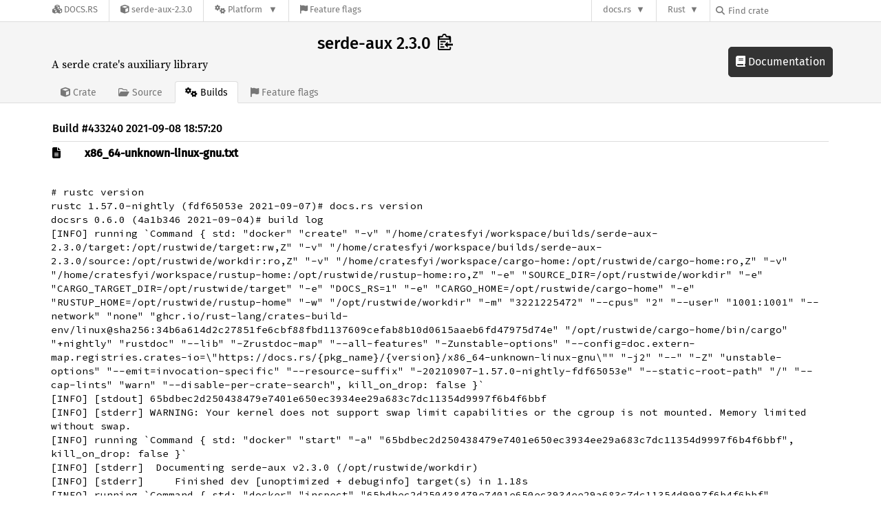

--- FILE ---
content_type: text/html; charset=utf-8
request_url: https://docs.rs/crate/serde-aux/2.3.0/builds/433240
body_size: 2742
content:
<!DOCTYPE html>
<html lang="en">
    <head>
        <meta charset="UTF-8">
        <meta name="viewport" content="width=device-width, initial-scale=1">
        <meta name="generator" content="docs.rs 0.6.0 (fb84acf8 2025-11-04)"><link rel="stylesheet" href="/-/static/vendored.css?0-6-0-fb84acf8-2025-11-04" media="all" />
        <link rel="stylesheet" href="/-/static/style.css?0-6-0-fb84acf8-2025-11-04" media="all" />
        <link rel="stylesheet" href="/-/static/font-awesome.css?0-6-0-fb84acf8-2025-11-04" media="all" />

        <link rel="search" href="/-/static/opensearch.xml" type="application/opensearchdescription+xml" title="Docs.rs" />

        <title>serde-aux 2.3.0 - Docs.rs</title><script nonce="t0RtfzZtqmjrlXQ6chTnA7pHofRinJhQ8aRT6LO9Hpy2tFhC">(function() {
    function applyTheme(theme) {
        if (theme) {
            document.documentElement.dataset.docsRsTheme = theme;
        }
    }

    window.addEventListener("storage", ev => {
        if (ev.key === "rustdoc-theme") {
            applyTheme(ev.newValue);
        }
    });

    // see ./storage-change-detection.html for details
    window.addEventListener("message", ev => {
        if (ev.data && ev.data.storage && ev.data.storage.key === "rustdoc-theme") {
            applyTheme(ev.data.storage.value);
        }
    });

    applyTheme(window.localStorage.getItem("rustdoc-theme"));
})();</script><script defer type="text/javascript" nonce="t0RtfzZtqmjrlXQ6chTnA7pHofRinJhQ8aRT6LO9Hpy2tFhC" src="/-/static/menu.js?0-6-0-fb84acf8-2025-11-04"></script>
        <script defer type="text/javascript" nonce="t0RtfzZtqmjrlXQ6chTnA7pHofRinJhQ8aRT6LO9Hpy2tFhC" src="/-/static/index.js?0-6-0-fb84acf8-2025-11-04"></script>
    </head>

    <body class="centered">
<div class="nav-container">
    <div class="container">
        <div class="pure-menu pure-menu-horizontal" role="navigation" aria-label="Main navigation">
            <form action="/releases/search"
                  method="GET"
                  id="nav-search-form"
                  class="landing-search-form-nav  ">

                
                <a href="/" class="pure-menu-heading pure-menu-link docsrs-logo" aria-label="Docs.rs">
                    <span title="Docs.rs"><span class="fa fa-solid fa-cubes " aria-hidden="true"></span></span>
                    <span class="title">Docs.rs</span>
                </a><ul class="pure-menu-list">
    <script id="crate-metadata" type="application/json">
        
        {
            "name": "serde-aux",
            "version": "2.3.0"
        }
    </script><li class="pure-menu-item">
            <a href="/crate/serde-aux/2.3.0" class="pure-menu-link crate-name" title="A serde crate&#39;s auxiliary library">
                <span class="fa fa-solid fa-cube " aria-hidden="true"></span>
                <span class="title">serde-aux-2.3.0</span>
            </a>
        </li><li class="pure-menu-item pure-menu-has-children">
                <a href="#" class="pure-menu-link" aria-label="Platform">
                    <span class="fa fa-solid fa-gears " aria-hidden="true"></span>
                    <span class="title">Platform</span>
                </a>

                
                <ul class="pure-menu-children" id="platforms" data-url="/crate/serde-aux/2.3.0/menus/platforms"><li class="pure-menu-item">
            <a href="/serde-aux/2.3.0/i686-pc-windows-msvc/serde_aux/index.html" class="pure-menu-link" data-fragment="retain" rel="">i686-pc-windows-msvc</a>
        </li><li class="pure-menu-item">
            <a href="/serde-aux/2.3.0/i686-unknown-linux-gnu/serde_aux/index.html" class="pure-menu-link" data-fragment="retain" rel="">i686-unknown-linux-gnu</a>
        </li><li class="pure-menu-item">
            <a href="/serde-aux/2.3.0/x86_64-apple-darwin/serde_aux/index.html" class="pure-menu-link" data-fragment="retain" rel="">x86_64-apple-darwin</a>
        </li><li class="pure-menu-item">
            <a href="/serde-aux/2.3.0/x86_64-pc-windows-msvc/serde_aux/index.html" class="pure-menu-link" data-fragment="retain" rel="">x86_64-pc-windows-msvc</a>
        </li><li class="pure-menu-item">
            <a href="/serde-aux/2.3.0/x86_64-unknown-linux-gnu/serde_aux/index.html" class="pure-menu-link" data-fragment="retain" rel="">x86_64-unknown-linux-gnu</a>
        </li></ul>
            </li><li class="pure-menu-item">
                <a href="/crate/serde-aux/2.3.0/features" title="Browse available feature flags of serde-aux-2.3.0" class="pure-menu-link">
                    <span class="fa fa-solid fa-flag " aria-hidden="true"></span>
                    <span class="title">Feature flags</span>
                </a>
            </li>
        
    
</ul><div class="spacer"></div>
                
                

<ul class="pure-menu-list">
                    <li class="pure-menu-item pure-menu-has-children">
                        <a href="#" class="pure-menu-link" aria-label="docs.rs">docs.rs</a>
                        <ul class="pure-menu-children aligned-icons"><li class="pure-menu-item"><a class="pure-menu-link" href="/about"><span class="fa fa-solid fa-circle-info " aria-hidden="true"></span> About docs.rs</a></li><li class="pure-menu-item"><a class="pure-menu-link" href="/about/badges"><span class="fa fa-brands fa-fonticons " aria-hidden="true"></span> Badges</a></li><li class="pure-menu-item"><a class="pure-menu-link" href="/about/builds"><span class="fa fa-solid fa-gears " aria-hidden="true"></span> Builds</a></li><li class="pure-menu-item"><a class="pure-menu-link" href="/about/metadata"><span class="fa fa-solid fa-table " aria-hidden="true"></span> Metadata</a></li><li class="pure-menu-item"><a class="pure-menu-link" href="/about/redirections"><span class="fa fa-solid fa-road " aria-hidden="true"></span> Shorthand URLs</a></li><li class="pure-menu-item"><a class="pure-menu-link" href="/about/download"><span class="fa fa-solid fa-download " aria-hidden="true"></span> Download</a></li><li class="pure-menu-item"><a class="pure-menu-link" href="/about/rustdoc-json"><span class="fa fa-solid fa-file-code " aria-hidden="true"></span> Rustdoc JSON</a></li><li class="pure-menu-item"><a class="pure-menu-link" href="/releases/queue"><span class="fa fa-solid fa-gears " aria-hidden="true"></span> Build queue</a></li><li class="pure-menu-item"><a class="pure-menu-link" href="https://foundation.rust-lang.org/policies/privacy-policy/#docs.rs" target="_blank"><span class="fa fa-solid fa-shield-halved " aria-hidden="true"></span> Privacy policy</a></li></ul>
                    </li>
                </ul>
                <ul class="pure-menu-list"><li class="pure-menu-item pure-menu-has-children">
                        <a href="#" class="pure-menu-link" aria-label="Rust">Rust</a>
                        <ul class="pure-menu-children">
                            <li class="pure-menu-item"><a class="pure-menu-link" href="https://www.rust-lang.org/" target="_blank">Rust website</a></li>
                            <li class="pure-menu-item"><a class="pure-menu-link" href="https://doc.rust-lang.org/book/" target="_blank">The Book</a></li>

                            <li class="pure-menu-item"><a class="pure-menu-link" href="https://doc.rust-lang.org/std/" target="_blank">Standard Library API Reference</a></li>

                            <li class="pure-menu-item"><a class="pure-menu-link" href="https://doc.rust-lang.org/rust-by-example/" target="_blank">Rust by Example</a></li>

                            <li class="pure-menu-item"><a class="pure-menu-link" href="https://doc.rust-lang.org/cargo/guide/" target="_blank">The Cargo Guide</a></li>

                            <li class="pure-menu-item"><a class="pure-menu-link" href="https://doc.rust-lang.org/nightly/clippy" target="_blank">Clippy Documentation</a></li>
                        </ul>
                    </li>
                </ul>
                
                <div id="search-input-nav">
                    <label for="nav-search">
                        <span class="fa fa-solid fa-magnifying-glass " aria-hidden="true"></span>
                    </label>

                    
                    
                    <input id="nav-search" name="query" type="text" aria-label="Find crate by search query" tabindex="-1"
                        placeholder="Find crate"
                        >
                </div>
            </form>
        </div>
    </div>
</div>
    <div class="docsrs-package-container">
        <div class="container">
            <div class="description-container">
                

                
                <h1 id="crate-title">
                    serde-aux 2.3.0
                    <span id="clipboard" class="svg-clipboard" title="Copy crate name and version information"></span>
                </h1>

                
                <div class="description">A serde crate&#39;s auxiliary library</div>


                <div class="pure-menu pure-menu-horizontal">
                    <ul class="pure-menu-list">
                        
                        <li class="pure-menu-item"><a href="/crate/serde-aux/2.3.0"
                                class="pure-menu-link">
                                <span class="fa fa-solid fa-cube " aria-hidden="true"></span>
                                <span class="title"> Crate</span>
                            </a>
                        </li>

                        
                        <li class="pure-menu-item">
                            <a href="/crate/serde-aux/2.3.0/source/"
                                class="pure-menu-link">
                                <span class="fa fa-regular fa-folder-open " aria-hidden="true"></span>
                                <span class="title"> Source</span>
                            </a>
                        </li>

                        
                        <li class="pure-menu-item">
                            <a href="/crate/serde-aux/2.3.0/builds"
                                class="pure-menu-link pure-menu-active">
                                <span class="fa fa-solid fa-gears " aria-hidden="true"></span>
                                <span class="title"> Builds</span>
                            </a>
                        </li>

                        
                        <li class="pure-menu-item">
                            <a href="/crate/serde-aux/2.3.0/features"
                               class="pure-menu-link">
                                <span class="fa fa-solid fa-flag " aria-hidden="true"></span>
                                <span class="title">Feature flags</span>
                            </a>
                        </li>
                    </ul>
                </div>
            </div><a href="/serde-aux/2.3.0/serde_aux/" class="doc-link">
                    <span class="fa fa-solid fa-book " aria-hidden="true"></span> Documentation
                </a></div>
    </div>
<div class="container">
        <div class="recent-releases-container">
            <div class="release">
                <strong>Build #433240 2021-09-08 18:57:20</strong>
            </div><ul><li>
                        <a href="/crate/serde-aux/2.3.0/builds/433240/x86_64-unknown-linux-gnu.txt" class="release">
                            <div class="pure-g">
                                <div class="pure-u-1 pure-u-sm-1-24 build"><span class="fa fa-solid fa-file-lines " aria-hidden="true"></span></div>
                                <div class="pure-u-1 pure-u-sm-10-24">
                                    
                                        <b>x86_64-unknown-linux-gnu.txt</b>
                                    
                                </div>
                            </div>
                        </a>
                    </li></ul><pre># rustc version
rustc 1.57.0-nightly (fdf65053e 2021-09-07)# docs.rs version
docsrs 0.6.0 (4a1b346 2021-09-04)# build log
[INFO] running `Command { std: &#34;docker&#34; &#34;create&#34; &#34;-v&#34; &#34;/home/cratesfyi/workspace/builds/serde-aux-2.3.0/target:/opt/rustwide/target:rw,Z&#34; &#34;-v&#34; &#34;/home/cratesfyi/workspace/builds/serde-aux-2.3.0/source:/opt/rustwide/workdir:ro,Z&#34; &#34;-v&#34; &#34;/home/cratesfyi/workspace/cargo-home:/opt/rustwide/cargo-home:ro,Z&#34; &#34;-v&#34; &#34;/home/cratesfyi/workspace/rustup-home:/opt/rustwide/rustup-home:ro,Z&#34; &#34;-e&#34; &#34;SOURCE_DIR=/opt/rustwide/workdir&#34; &#34;-e&#34; &#34;CARGO_TARGET_DIR=/opt/rustwide/target&#34; &#34;-e&#34; &#34;DOCS_RS=1&#34; &#34;-e&#34; &#34;CARGO_HOME=/opt/rustwide/cargo-home&#34; &#34;-e&#34; &#34;RUSTUP_HOME=/opt/rustwide/rustup-home&#34; &#34;-w&#34; &#34;/opt/rustwide/workdir&#34; &#34;-m&#34; &#34;3221225472&#34; &#34;--cpus&#34; &#34;2&#34; &#34;--user&#34; &#34;1001:1001&#34; &#34;--network&#34; &#34;none&#34; &#34;ghcr.io/rust-lang/crates-build-env/linux@sha256:34b6a614d2c27851fe6cbf88fbd1137609cefab8b10d0615aaeb6fd47975d74e&#34; &#34;/opt/rustwide/cargo-home/bin/cargo&#34; &#34;+nightly&#34; &#34;rustdoc&#34; &#34;--lib&#34; &#34;-Zrustdoc-map&#34; &#34;--all-features&#34; &#34;-Zunstable-options&#34; &#34;--config=doc.extern-map.registries.crates-io=\&#34;https://docs.rs/{pkg_name}/{version}/x86_64-unknown-linux-gnu\&#34;&#34; &#34;-j2&#34; &#34;--&#34; &#34;-Z&#34; &#34;unstable-options&#34; &#34;--emit=invocation-specific&#34; &#34;--resource-suffix&#34; &#34;-20210907-1.57.0-nightly-fdf65053e&#34; &#34;--static-root-path&#34; &#34;/&#34; &#34;--cap-lints&#34; &#34;warn&#34; &#34;--disable-per-crate-search&#34;, kill_on_drop: false }`
[INFO] [stdout] 65bdbec2d250438479e7401e650ec3934ee29a683c7dc11354d9997f6b4f6bbf
[INFO] [stderr] WARNING: Your kernel does not support swap limit capabilities or the cgroup is not mounted. Memory limited without swap.
[INFO] running `Command { std: &#34;docker&#34; &#34;start&#34; &#34;-a&#34; &#34;65bdbec2d250438479e7401e650ec3934ee29a683c7dc11354d9997f6b4f6bbf&#34;, kill_on_drop: false }`
[INFO] [stderr]  Documenting serde-aux v2.3.0 (/opt/rustwide/workdir)
[INFO] [stderr]     Finished dev [unoptimized + debuginfo] target(s) in 1.18s
[INFO] running `Command { std: &#34;docker&#34; &#34;inspect&#34; &#34;65bdbec2d250438479e7401e650ec3934ee29a683c7dc11354d9997f6b4f6bbf&#34;, kill_on_drop: false }`
[INFO] running `Command { std: &#34;docker&#34; &#34;rm&#34; &#34;-f&#34; &#34;65bdbec2d250438479e7401e650ec3934ee29a683c7dc11354d9997f6b4f6bbf&#34;, kill_on_drop: false }`
[INFO] [stdout] 65bdbec2d250438479e7401e650ec3934ee29a683c7dc11354d9997f6b4f6bbf
</pre></div>
    </div></body>
</html>

--- FILE ---
content_type: text/javascript
request_url: https://docs.rs/-/static/menu.js?0-6-0-fb84acf8-2025-11-04
body_size: 2748
content:
// Allow menus to be opened and used by keyboard.
(function() {
    const updateMenuPositionForSubMenu = currentMenuSupplier => {
        const currentMenu = currentMenuSupplier();
        const subMenu = currentMenu?.getElementsByClassName("pure-menu-children")?.[0];

        subMenu?.style.setProperty("--menu-x", `${currentMenu.getBoundingClientRect().x}px`);
    };

    const loadedMenus = new Set();

    async function loadAjaxMenu(menu, id, msg) {
        if (loadedMenus.has(id)) {
            return;
        }
        loadedMenus.add(id);
        if (!menu.querySelector(".rotate")) {
            return;
        }
        const listElem = document.getElementById(id);
        if (!listElem) {
            // We're not in a documentation page, so no need to do anything.
            return;
        }
        const url = listElem.dataset.url;
        try {
            const response = await fetch(url);
            listElem.innerHTML = await response.text();
        } catch (ex) {
            console.error(`Failed to load ${msg}: ${ex}`);
            listElem.innerHTML = `Failed to load ${msg}`;
        }
    }

    let currentMenu;
    const backdrop = document.createElement("div");
    backdrop.style = "display:none;position:fixed;width:100%;height:100%;z-index:1";
    document.documentElement.insertBefore(backdrop, document.querySelector("body"));

    addEventListener("resize", () => updateMenuPositionForSubMenu(() => currentMenu));

    function previous(allItems, item) {
        let i = 1;
        const l = allItems.length;
        while (i < l) {
            if (allItems[i] === item) {
                return allItems[i - 1];
            }
            i += 1;
        }
    }
    function next(allItems, item) {
        let i = 0;
        const l = allItems.length - 1;
        while (i < l) {
            if (allItems[i] === item) {
                return allItems[i + 1];
            }
            i += 1;
        }
    }
    function last(allItems) {
        return allItems[allItems.length - 1];
    }
    function closeMenu() {
        if (this === backdrop) {
            document.documentElement.focus();
        } else if (currentMenu.querySelector(".pure-menu-link:focus")) {
            currentMenu.firstElementChild.focus();
        }
        currentMenu.classList.remove("pure-menu-active");
        currentMenu = null;
        backdrop.style.display = "none";
    }
    backdrop.onclick = closeMenu;
    function openMenu(newMenu) {
        updateMenuPositionForSubMenu(() => newMenu);
        currentMenu = newMenu;
        newMenu.classList.add("pure-menu-active");
        backdrop.style.display = "block";

        if (newMenu.querySelector("#releases-list")) {
            loadAjaxMenu(
                newMenu,
                "releases-list",
                "release list",
            );

        } else if (newMenu.querySelector("#platforms")) {
            loadAjaxMenu(
                newMenu,
                "platforms",
                "platforms list",
            );
        }
    }
    function menuOnClick(e) {
        if (this.getAttribute("href") !== "#") {
            return;
        }
        if (this.parentNode === currentMenu) {
            closeMenu();
            this.blur();
        } else {
            if (currentMenu) closeMenu();

            openMenu(this.parentNode);
        }
        e.preventDefault();
        e.stopPropagation();
    }
    function menuKeyDown(e) {
        if (currentMenu) {
            const children = currentMenu.querySelector(".pure-menu-children");
            const currentLink = children.querySelector(".pure-menu-link:focus");
            let currentItem;
            if (currentLink && currentLink.parentNode.classList.contains("pure-menu-item")) {
                currentItem = currentLink.parentNode;
            }
            let allItems = [];
            if (children) {
                allItems = children.querySelectorAll(".pure-menu-item .pure-menu-link");
            }
            let switchTo = null;
            switch (e.key.toLowerCase()) {
                case "escape":
                case "esc":
                    closeMenu();
                    e.preventDefault();
                    e.stopPropagation();
                    return;
                case "arrowdown":
                case "down":
                    if (currentLink) {
                        // Arrow down when an item other than the last is focused:
                        //      focus next item.
                        // Arrow down when the last item is focused:
                        //      jump to top.
                        switchTo = (next(allItems, currentLink) || allItems[0]);
                    } else {
                        // Arrow down when a menu is open and nothing is focused:
                        //      focus first item.
                        switchTo = allItems[0];
                    }
                    break;
                case "arrowup":
                case "up":
                    if (currentLink) {
                        // Arrow up when an item other than the first is focused:
                        //      focus previous item.
                        // Arrow up when the first item is focused:
                        //      jump to bottom.
                        switchTo = (previous(allItems, currentLink) || last(allItems));
                    } else {
                        // Arrow up when a menu is open and nothing is focused: focus last item.
                        switchTo = last(allItems);
                    }
                    break;
                case "tab":
                    if (!currentLink) {
                        // if the menu is open, we should focus trap into it
                        //
                        // this is the behavior of the WAI example, it is not the same as GitHub,
                        // but GitHub allows you to tab yourself out of the menu without closing it
                        // (which is horrible behavior)
                        switchTo = e.shiftKey ? last(allItems) : allItems[0];
                    } else if (e.shiftKey && currentLink === allItems[0]) {
                        // if you tab your way out of the menu, close it
                        //
                        // this is neither what GitHub nor the WAI example do, but is a
                        // rationalization of GitHub's behavior: we don't want users who know how to
                        // use tab and enter, but don't know that they can close menus with Escape,
                        // to find themselves completely trapped in the menu
                        closeMenu();
                        e.preventDefault();
                        e.stopPropagation();
                    } else if (!e.shiftKey && currentLink === last(allItems)) {
                        // same as above.
                        // if you tab your way out of the menu, close it
                        closeMenu();
                    }
                    break;
                case "enter":
                case "return":
                    // enter and return have the default browser behavior,
                    // but they also close the menu
                    // this behavior is identical between both the WAI example, and GitHub's
                    setTimeout(() => {
                        closeMenu();
                    }, 100);
                    break;
                case "space":
                case " ": {
                    // space closes the menu, and activates the current link
                    // this behavior is identical between both the WAI example, and GitHub's
                    const hasPopup = document.activeElement instanceof HTMLAnchorElement
                        && !document.activeElement.hasAttribute("aria-haspopup");
                    if (hasPopup) {
                        // It's supposed to copy the behaviour of the WAI Menu Bar
                        // page, and of GitHub's menus. I've been using these two
                        // sources to judge what is basically "industry standard"
                        // behaviour for menu keyboard activity on the web.
                        //
                        // On GitHub, here's what I notice:
                        //
                        // 1 If you click open a menu, the menu button remains
                        //   focused. If, in this stage, I press space, the menu will
                        //   close.
                        //
                        // 2 If I use the arrow keys to focus a menu item, and then
                        //   press space, the menu item will be activated. For
                        //   example, clicking "+", then pressing down, then pressing
                        //   space will open the New Repository page.
                        //
                        // Behaviour 1 is why the
                        // `!document.activeElement.hasAttribute("aria-haspopup")`
                        // condition is there. It's to make sure the menu-link on
                        // things like the About dropdown don't get activated.
                        // Behaviour 2 is why this code is required at all; I want to
                        // activate the currently highlighted menu item.
                        document.activeElement.click();
                    }
                    setTimeout(() => {
                        closeMenu();
                    }, 100);
                    e.preventDefault();
                    e.stopPropagation();
                    break;
                }
                case "home":
                    // home: focus first menu item.
                    //
                    // This is the behavior of WAI, while GitHub scrolls, but it's unlikely that a
                    // user will try to scroll the page while the menu is open, so they won't do it
                    // on accident.
                    switchTo = allItems[0];
                    break;
                case "end":
                    // end: focus last menu item.
                    //
                    // This is the behavior of WAI, while GitHub scrolls, but it's unlikely that a
                    // user will try to scroll the page while the menu is open, so they won't do it
                    // on accident.
                    switchTo = last(allItems);
                    break;
                case "pageup":
                    // page up: jump five items up, stopping at the top
                    //
                    // the number 5 is used so that we go one page in the inner-scrolled
                    // Dependencies and Versions fields
                    switchTo = currentItem || allItems[0];
                    for (let n = 0; n < 5; ++n) {
                        const hasPrevious = switchTo.previousElementSibling
                            && switchTo.previousElementSibling.classList.contains("pure-menu-item");
                        if (hasPrevious) {
                            switchTo = switchTo.previousElementSibling;
                        }
                    }
                    break;
                case "pagedown":
                    // page down: jump five items down, stopping at the bottom
                    // the number 5 is used so that we go one page in the
                    // inner-scrolled Dependencies and Versions fields
                    switchTo = currentItem || last(allItems);
                    for (let n = 0; n < 5; ++n) {
                        const hasNext = switchTo.nextElementSibling
                            && switchTo.nextElementSibling.classList.contains("pure-menu-item");
                        if (hasNext) {
                            switchTo = switchTo.nextElementSibling;
                        }
                    }
                    break;
            }
            if (switchTo) {
                const switchToLink = switchTo.querySelector("a");
                if (switchToLink) {
                    switchToLink.focus();
                } else {
                    switchTo.focus();
                }
                e.preventDefault();
                e.stopPropagation();
            }
        } else if (e.target.parentNode &&
            e.target.parentNode.classList &&
            e.target.parentNode.classList.contains("pure-menu-has-children")
        ) {
            switch (e.key.toLowerCase()) {
                case "arrowdown":
                case "down":
                case "space":
                case " ":
                    openMenu(e.target.parentNode);
                    e.preventDefault();
                    e.stopPropagation();
                    break;
            }
        }
    }
    for (const menu of document.querySelectorAll(".pure-menu-has-children")) {
        menu.firstElementChild.setAttribute("aria-haspopup", "menu");
        menu.firstElementChild.nextElementSibling.setAttribute("role", "menu");
        menu.firstElementChild.addEventListener("click", menuOnClick);
    }
    document.documentElement.addEventListener("keydown", menuKeyDown);
    document.documentElement.addEventListener("keydown", ev => {
        if (ev.key === "y" && ev.target.tagName !== "INPUT") {
            const permalink = document.getElementById("permalink");
            if (document.location.hash !== "") {
              permalink.href += document.location.hash;
            }
            history.replaceState({}, null, permalink.href);
        }
    });
})();
